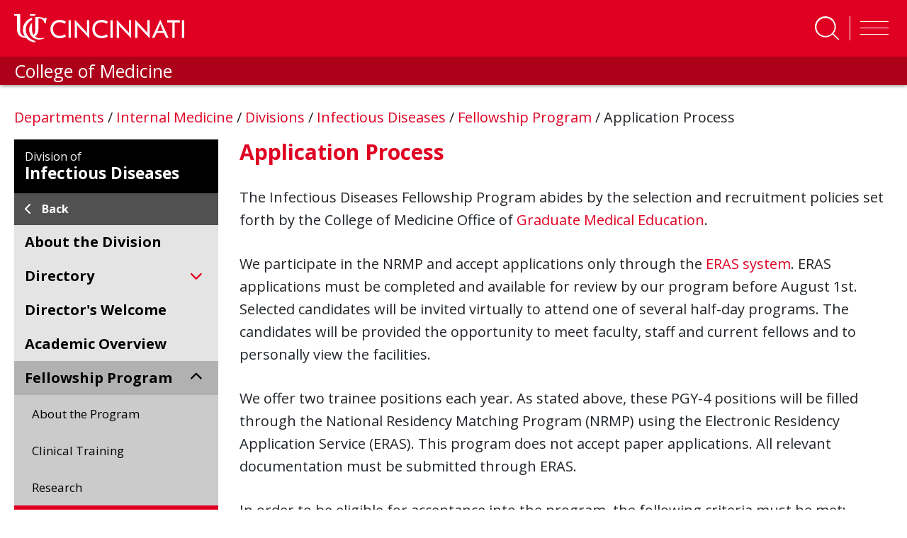

--- FILE ---
content_type: text/html; charset=utf-8
request_url: https://www.med.uc.edu/depart/intmed/divisions/infectious/fellowship-program/application-process
body_size: 22106
content:
 <!DOCTYPE html> <html lang="en" class="no-js"> <head> <meta charset="utf-8"> <title>
	Application Process | Fellowship Program | Infectious Diseases | Divisions | Internal Medicine | UC Medicine
</title> <description></description> <meta http-equiv="X-UA-Compatible" content="IE=edge"> <meta name="viewport" content="width=device-width, initial-scale=1"> <link rel="dns-prefetch" href="https://stackpath.bootstrapcdn.com/"> <link rel="dns-prefetch" href="https://lcdn.uc.edu/"> <link rel="dns-prefetch" href="https://cdnjs.cloudflare.com/"> <link rel="dns-prefetch" href="https://ssl.google-analytics.com/"> <link rel="dns-prefetch" href="https://fonts.googleapis.com/"> <link rel="dns-prefetch" href="https://use.fontawesome.com/"> <link rel="icon" type="image/x-icon" href="https://med.uc.edu/img/uc-only-web-logo-red.png" /> <link rel="icon" type="image/svg" href="https://med.uc.edu/img/uc-red-logo.svg" /> <link href="https://fonts.googleapis.com/css?family=Open+Sans:100,300,400,700,900" rel="stylesheet"> <link rel="stylesheet" href="https://cdn.jsdelivr.net/npm/bootstrap@4.6.1/dist/css/bootstrap.min.css" integrity="sha384-zCbKRCUGaJDkqS1kPbPd7TveP5iyJE0EjAuZQTgFLD2ylzuqKfdKlfG/eSrtxUkn" crossorigin="anonymous"> <link rel="stylesheet" href="https://cdnjs.cloudflare.com/ajax/libs/Swiper/4.4.6/css/swiper.min.css"> <link href="/ResourcePackages/UCMed/assets/dist/css/style.min.css?package=UCMed" rel="stylesheet" type="text/css" /><link href="/Frontend-Assembly/Telerik.Sitefinity.Frontend.Search/assets/dist/css/sf-search-box.min.css?package=UCMed" rel="stylesheet" type="text/css" /> <script src="https://kit.fontawesome.com/75250b85b9.js" crossorigin="anonymous"></script> <!--LEVEL ACCESS--> <script src='https://cdn.levelaccess.net/accessjs/YW1wX3VvZmMxMTAy/access.js'></script> <meta property="og:title" content="Application Process | Fellowship Program | Infectious Diseases | Divisions | Internal Medicine | UC Medicine" /><meta property="og:url" content="https://www.med.uc.edu/depart/intmed/divisions/infectious/fellowship-program/application-process" /><meta property="og:type" content="website" /><meta property="og:site_name" content="Default" /><script type="text/javascript">
<!-- Google Tag Manager -->
<script>(function(w,d,s,l,i){w[l]=w[l]||[];w[l].push({'gtm.start':
new Date().getTime(),event:'gtm.js'});var f=d.getElementsByTagName(s)[0],
j=d.createElement(s),dl=l!='dataLayer'?'&l='+l:'';j.async=true;j.src=
'https://www.googletagmanager.com/gtm.js?id='+i+dl;f.parentNode.insertBefore(j,f);
})(window,document,'script','dataLayer','GTM-54GJ97S3');</script>
<!-- End Google Tag Manager -->
</script><style type="text/css" media="all">.program-filter .form-group .white-bg:after {
    content: "\f078";
    font-family: "Font Awesome 6 pro" !important;
}
.eProf-tab-side-view fieldset .dd-wrap:after {
    content: "\f078";
    font-family: "Font Awesome 6 pro" !important;</style><style type="text/css" media="all">#navbarSearch {
    width: 100%!important;
    height: auto!important;
    overflow: visible!important;
    position: absolute;
    left: 0;
  bottom: -10.5rem;
    //bottom: unset;
    //top: 250%;
    //transform: translate(0, -250%);
    z-index: 10;
}
#navbar #navbarSearch .search-container div {
    background-color: rgb(0 0 0 / 62%)!important;
}
header .form-group.col-md-10.p-x-0 {
  position: absolute;
    width: 100%;
    display: block !important;
  //top: -35%;
    //transform: translate(0, -35%);
    margin: 0 auto;
    max-width: 100%;
}
#navbarSearch .search-container .search-toggle-buttons .layout-wrapper {
    align-items: stretch;
    max-width: 30em !important;
}
#navbarSearch .search-container div .form-group input.form-control {
    color: #000;
    font-size: 2rem;
    padding: 1rem 1.5rem;
    border: none;
    background-color: #f6f6f6;
    border-radius: 0 !important;
}
#navbarSearch .search-container .search-toggle-buttons .layout-wrapper label:last-child {
    border-radius: 0;
}
header#ucHeader.sticky nav.navbar .container .search-btn span.btn-txt {
    color: white;
    text-transform: uppercase;
    font-weight: 700;
    font-size: 0.8rem;
}
@media (min-width: 992px){
.navbar-expand-lg .navbar-nav {
    padding-left: 3rem;
}
}
.navbar-collapse .search-toggle-buttons .layout-wrapper{
flex-wrap: wrap;
}
.navbar-collapse .search-toggle-buttons label {
    flex-grow: 1;
    text-align: center;
}</style><style type="text/css" media="all">.uc-icon-callout {
    margin: 0;
    height: 100%;
}</style><style type="text/css" media="all">.img-caption{
    margin-bottom: 1.5em;
    margin-right: 1.5em;
    float: left;
    display: inline-block;
    width:100%;
    max-width: 35rem;
}
main .img-caption img {
    margin-bottom: 0 !important;
    width: 100%;
}</style><style type="text/css" media="all">.border-left {
    border-left: 1px solid #e00122!important;
}
.border-right {
    border-right: 1px solid #e00122!important;
}</style><style type="text/css" media="all">.md-text {
    margin: 0 0 1.5rem;
    font-size: 2.2rem;
}
.md-text small {
    font-size: 2.2rem;
}</style><style type="text/css" media="all">
.red-txt {
   color:#e00122 !important;
}</style><style type="text/css" media="all">
p {
    margin-bottom: 1.5rem!mportant;
}
.h1, .h2, .h4, .h5, .h6, h1, h2, h3, h4, h5, h6 {
    margin-bottom: 1.5rem;
}
</style><style type="text/css" media="all">
/*.research-directory-search {
	background-repeat: no-repeat;
	background-position: center center;
	-webkit-background-size: cover;
	-moz-background-size: cover;
	-o-background-size: cover;
	background-size: cover;
	height: 400px;
	position: relative;
	margin: 6rem 0 6rem 0;
}
@media (min-width: 767px) {
	.research-directory-search {
		height: 320px;
	}
}
@media (max-width: 767px) {
	.research-directory-search {
		margin: 0;
	}
}
.research-directory-search:after {
	content: "";
	background-color: black;
	width: 100%;
	height: 100%;
	top: 0;
	left: 0;
	position: absolute;
	mix-blend-mode: soft-light;
}
.research-directory-search.without-bg {
	height: unset;
}
.research-directory-search.without-bg:after {
	content: unset;
	background-color: transparent;
	width: 0%;
	height: 0%;
	top: 0;
	left: 0;
	position: absolute;
	mix-blend-mode: unset;
}
.research-directory-search .red-overlay {
	position: absolute;
	width: 100%;
	height: 100%;
	background-color: rgba(224, 1, 34, 0.7);
	z-index: 20;
	top: 0;
	left: 0;
	padding: 6rem 0 0 0;
}
@media (max-width: 767px) {
	.research-directory-search .red-overlay {
		padding: 5vh 0 0 0;
	}
}
@media (max-width: 1270px) {
	.research-directory-search .red-overlay {
		padding: 6rem 1rem;
	}
}
.research-directory-search .red-overlay h3 {
	color: #FFF;
	text-transform: uppercase;
	margin-bottom: 3rem;
}
@media (min-width: 992px) {
	.research-directory-search .red-overlay div.form-group, .research-directory-search .red-overlay button, .research-directory-search .red-overlay #eProf-search-btn {
		margin: 5rem 0;
	}
}
.research-directory-search .red-overlay .option-controls {
	width: fit-content;
	display: flex;
	flex-direction: row;
	flex-wrap: wrap;
	background-color: rgba(0, 0, 0, 0.5);
	color: #fff;
	font-weight: 400;
	margin-right: -15px;
	margin-left: -15px;
	overflow: hidden;
	border-radius: 0.5rem 0.5rem 0 0;
}
.research-directory-search .red-overlay .option-controls .option-label label {
	font-weight: 700;
	background-color: black;
	padding: 0.5rem 1.5rem;
	margin: 0;
	width: 100%;
}
@media (max-width: 394px) {
	.research-directory-search .red-overlay .option-controls .option-label {
		width: 100%;
	}
}
.research-directory-search .red-overlay .option-controls .search-options {
	display: flex;
	justify-content: space-between;
}
@media (max-width: 394px) {
	.research-directory-search .red-overlay .option-controls .search-options {
		width: 100%;
	}
}
.research-directory-search .red-overlay .option-controls .search-options .form-check {
	transition: all ease-in-out 0.15s;
	color: #fff;
	margin: 0 !important;
	overflow: hidden;
}
@media (max-width: 394px) {
	.research-directory-search .red-overlay .option-controls .search-options .form-check {
		width: 100%;
	}
}
.research-directory-search .red-overlay .option-controls .search-options .form-check input[type="radio"] {
	position: absolute;
	left: -2rem;
	margin: 0 !important;
}
.research-directory-search .red-overlay .option-controls .search-options .form-check input[type="radio"]:checked + label {
	background-color: #e00122;
}
.research-directory-search .red-overlay .option-controls .search-options .form-check label {
	background-color: rgba(125, 125, 125, 0.3);
	padding: 0.5rem 1.5rem;
	cursor: pointer;
}
@media (max-width: 394px) {
	.research-directory-search .red-overlay .option-controls .search-options .form-check label {
		width: 100%;
	}
}
.research-directory-search .red-overlay .option-controls .search-options .form-check:focus label, .research-directory-search .red-overlay .option-controls .search-options .form-check:hover label {
	background-color: rgba(81, 81, 81, 0.8);
	padding: 0.5rem 1.5rem;
}
.research-directory-search .row .form-group {
	margin-top: 0 !important;
}
.research-directory-search .row input {
	border-radius: 0 0 0 0.5rem !important;
}
@media (min-width: 395px) and (max-width: 767px) {
	.research-directory-search .row input {
		border-radius: 0 0.5rem 0.5rem 0.5rem !important;
	}
}
@media (max-width: 394px) {
	.research-directory-search .row input {
		border-radius: 0 0 0.5rem 0.5rem !important;
	}
}
.research-directory-search .row .btn.btn-primary {
	margin-top: 0 !important;
	display: block;
	border-radius: 0 0.5rem 0.5rem 0 !important;
}
@media (max-width: 767px) {
	.research-directory-search .row .btn.btn-primary {
		border-radius: 0.5rem !important;
	}
}
.research-directory-search .form-group {
	padding: 0;
}
@media (max-width: 991px) {
	.research-directory-search .form-group {
		display: flex;
	}
}
.research-directory-search #selectName {
	width: 100%;
	background-color: #fff;
	text-align: left;
}
.research-directory-search #selectName:empty {
	display: none !important;
}
@media (max-width: 767px) {
	.research-directory-search #selectName {
		position: absolute;
		top: 0;
		left: 0;
		transform: translate(0, -100%);
	}
}
.research-directory-search .form-control, .research-directory-search button, .research-directory-search a.btn {
	height: 60px;
	font-size: 2rem;
	opacity: 1;
	display: inline-block;
}
.research-directory-search button, .research-directory-search a.btn, .research-directory-search #eProf-search-btn {
	background-color: #000;
	border-color: #000;
	color: #FFF;
	padding: 1.5rem 1rem;
	margin: 2.5em 0;
	text-align: center;
}
.research-directory-search button:hover, .research-directory-search button:active, .research-directory-search button:focus, .research-directory-search a.btn:hover, .research-directory-search a.btn:active, .research-directory-search a.btn:focus, .research-directory-search #eProf-search-btn:hover, .research-directory-search #eProf-search-btn:active, .research-directory-search #eProf-search-btn:focus {
	background-color: #e00122;
	border-color: #940116;
	color: #FFF;
}
.research-directory-search button i, .research-directory-search button em, .research-directory-search a.btn i, .research-directory-search a.btn em, .research-directory-search #eProf-search-btn i, .research-directory-search #eProf-search-btn em {
	padding: 0 .5rem 0 0;
	font-size: 2.5rem;
}
@media (max-width: 767px) {
	.research-directory-search button, .research-directory-search a.btn, .research-directory-search #eProf-search-btn {
		margin: 0;
	}
}
.research-directory-search div.form-group, .research-directory-search button, .research-directory-search a.btn {
	margin: 1.2rem 0;
}
.research-directory-search h3 {
	font-size: 3.5rem;
	font-weight: 600;
}
@media (min-width: 992px) {
	.research-directory-search h3 {
		font-size: 3rem;
	}
}
.research-directory-search--no-bg h3 {
	color: #000;
}
.research-directory-search--no-bg button.btn, .research-directory-search--no-bg a.btn, .research-directory-search--no-bg #eProf-search-btn {
	background-color: #e00122;
	border-color: #e00122;
}
.research-directory-search--no-bg button.btn:hover, .research-directory-search--no-bg button.btn:focus, .research-directory-search--no-bg button.btn:active, .research-directory-search--no-bg a.btn:hover, .research-directory-search--no-bg a.btn:focus, .research-directory-search--no-bg a.btn:active, .research-directory-search--no-bg #eProf-search-btn:hover, .research-directory-search--no-bg #eProf-search-btn:focus, .research-directory-search--no-bg #eProf-search-btn:active {
	background-color: #000;
	border-color: #000;
	color: #FFF;
}
.research-directory-search .user-data {
	padding: 0.5rem 1.5rem;
}
.research-directory-search .user-data:hover, .research-directory-search .user-data:focus {
	background-color: #515151;
	color: #fff;
}
.px-0 {
	padding-left: 0 !important;
	padding-right: 0 !important;
}
.uc-responsive-image-container .uc-img-original {
	display: none;
}
@media (min-width: 767px) {
	.uc-responsive-image-container .uc-img-original {
		display: block;
	}
}
@media (min-width: 767px) {
	.uc-responsive-image-container .uc-img-responsive {
		display: none;
	}
}*/

/**NEW SEARCH MAIN SEARCH
#navbarSearch {
    bottom: -10.45rem;
}


#navbarSearch .search-container .search-toggle-buttons .layout-wrapper {
    align-items: stretch;
    max-width:24em;
}
#navbarSearch .search-container .search-toggle-buttons .layout-wrapper label {
    display: flex;
    align-items: center;
    flex-grow: 1;
}
@media(max-width:360px){
  #navbarSearch {
    bottom: -26rem;
}
  #navbarSearch .search-container div .form-group input.form-control {
    border-radius: 0 !important;
}
  layout-wrapper{
background-color:#000;
}
#navbarSearch .search-container .search-toggle-buttons .layout-wrapper {

    flex-direction: column;
}
#navbarSearch .search-container .search-toggle-buttons .layout-wrapper>p {
    border-radius: 0;
}
#navbarSearch .search-container .search-toggle-buttons .layout-wrapper label:last-child {
    border-radius: 0;
}
}**/</style><style type="text/css" media="all">article.person .info strong + strong {
    border-top: solid 0.1rem #000;
    padding-top: 0.2rem;
}</style><style type="text/css" media="all">a.appoint-filter {
    height: fit-content;
    max-width: fit-content;
    min-width: 4em;
    margin-right: 1vw;
    flex-basis: auto;
}
a.appoint-filter:last-child{
	margin-right: 0;
}</style><style type="text/css" media="all">.full-profile .bsInfo p {
    margin: 0 !important;
}</style><style type="text/css" media="all">h4 a{
    font-size: 2.4rem;
    font-weight: 600;
    color: #515151 !important;
}
main h5 {
    font-size: 2.3rem;
}
span.sf-document-extension {
    text-transform: uppercase !important;
}
.light-gray-bg.call-out a:link {
    color: #cd0220;
}
main#content .col-md-9 h5{
 color:#e00122;
}
address a:link em.fab {
    font-size: 2rem;
    line-height: 0;
    color: black;
    margin: 0 1.5rem 0 0;
}
.big-btn {
    line-height: 1.2;
}
.sf-Checkboxes label{
font-weight: 400;
}
.sf-Checkboxes label input{
  display:inline-block;
  width: unset;
}
.staff .info h1, .student .info h1 {
    color: #000;
}
.filter-item + .title {
    margin: 2em 0 0;
}
.v2 ul.sidebar-menu li a {
    font-weight: 700;
    padding: 0;
}
.v2 ul.sidebar-menu li a:first-letter {
    text-transform: capitalize !important;
}
.pagination {
    position: relative;
    z-index: 1;
}
.uc-event--grid .content {
    height: fit-content !important;
}
#member-filter{
min-height: 47px;
}

.light-gray-bg.pad-2.col-md-12 label {
    display: inline-block;
    margin-bottom: .5rem;
    font-weight: 700;
}
.directory .light-gray-bg{
	margin-bottom:2em;
}
button[data-sf-role="captcha-audio-btn"] {
    background-color: #e00622;
    color: white;
    border: none;
    padding: 0.25em 0.5em;
}
button[data-sf-role="captcha-audio-btn"]:hover, button[data-sf-role="captcha-audio-btn"]:focus{
      background-color: #000;
}

a.full-story-link {
    color: #ffffff;
    text-decoration: none;
    padding: 0.5rem 1rem;
    background-color: #515151;
}
div[class^=parent-lvl] a {
    background-color: #515151;
}
div[class^=parent-lvl] a:hover, div[class^=parent-lvl] a:focus{
    background-color: 
	#313131
}
h6 {
    color: #515151;
    font-size: 2.4rem;
}
.margin-top-0{
margin-top:0!important;
}
a.image-link {
    margin: 0 0 .8rem;
    padding: 2px;
	display:inline-block;
}

a.image-link:focus, a.image-link:hover {
    padding: 0;
    color: #e00122;
	border-radius: 1.5rem;
    text-decoration: none;
    border: solid 2px red;
}
a.image-link img{
	margin-bottom:0 !important;
	border-radius: 1.3rem;
}</style><style type="text/css" media="all">a.btn.btn-responsive{
  display:block;
  line-height:2;
  text-align: center!important;
}
a.white-outline-rounded-corner{
  border:solid 3px #fff !important;
  border-radius:50px !important;
  color:#e00122 !important;
  padding:.5em;
  font-size:1em;
  font-weight: 700;
}
a.white-outline-rounded-corner:hover{
  border:solid 3px #000 !important;
  border-radius:50px !important;
  text-decoration: underline;
  color:#fff !important;
  padding:.5em;
  font-size:1em;
  font-weight: 700;
}
a.red-outline-rounded-corner{
    border:solid 3px #e00122 !important;
  border-radius:50px !important;
  color:#000 !important;
  padding:.5em;
  font-size:1em;
  font-weight: 700;
}
a.red-outline-rounded-corner:hover{
  border:solid 3px #000 !important;
  border-radius:50px !important;
  text-decoration: underline;
  color:#000 !important;
  padding:.5em;
  font-size:1em;
  font-weight: 700;
}
a.gray-outline-rounded-corner{
  border:solid 3px #515151 !important;
  border-radius:50px !important;
  color:#515151 !important;
  padding:.5em;
  font-size:1em;
  font-weight: 700;
}
a.gray-outline-rounded-corner:hover{
  border:solid 3px #000 !important;
  border-radius:50px !important;
  text-decoration: underline;
  color:#000 !important;
  padding:.5em;
  font-size:1em;
  font-weight: 700;
}
a.black-outline-rounded-corner{
    border:solid 3px #000 !important;
  border-radius:50px !important;
  color:#000 !important;
  padding:.5em;
  font-size:1em;
  font-weight: 700;
}
a.black-outline-rounded-corner:hover{
  border:solid 3px #e00122 !important;
  border-radius:50px !important;
  text-decoration: underline;
  color:#e00122 !important;
  padding:.5em;
  font-size:1em;
  font-weight: 700;
}

a.white-outline-square-corner{
  border:solid 3px #fff !important;
  color:#000 !important;
  padding:.5em;
  font-size:1em;
  font-weight: 700;
}
a.white-outline-square-corner:hover{
  border:solid 3px #000 !important;
  text-decoration: underline;
  color:#e00122 !important;
  padding:.5em;
  font-size:1em;
  font-weight: 700;
}
a.red-outline-square-corner{
    border:solid 3px #e00122 !important;
  color:#000 !important;
  padding:.5em;
  font-size:1em;
  font-weight: 700;
}
a.red-outline-square-corner:hover{
  border:solid 3px #000 !important;
  text-decoration: underline;
  color:#000 !important;
  padding:.5em;
  font-size:1em;
  font-weight: 700;
}

  a.gray-outline-square-corner{
    border:solid 3px #515151 !important;
    color:#515151 !important;
    padding:.5em;
    font-size:1em;
    font-weight: 700;
  }
  a.gray-outline-square-corner:hover{
    border:solid 3px #000 !important;
    text-decoration: underline;
    color:#000 !important;
    padding:.5em;
    font-size:1em;
    font-weight: 700;
  }
  a.black-outline-square-corner{
      border:solid 3px #000 !important;
    color:#000 !important;
    padding:.5em;
    font-size:1em;
    font-weight: 700;
  }
  a.black-outline-square-corner:hover{
    border:solid 3px #e00122 !important;
    text-decoration: underline;
    color:#e00122 !important;
    padding:.5em;
    font-size:1em;
    font-weight: 700;
  }
  
  a.white-solid-rounded-corner{
  border:solid 3px #fff !important;
  background-color: #fff !important;
  border-radius:50px !important;
  color:#e00122 !important;
  padding:.5em;
  font-size:1em;
  font-weight: 700;
}
a.white-solid-rounded-corner:hover{
  border:solid 3px #000 !important;
  background-color: #000 !important;
  border-radius:50px !important;
  text-decoration: underline;
  color:#fff !important;
  padding:.5em;
  font-size:1em;
  font-weight: 700;
}
a.red-solid-rounded-corner{
    border:solid 3px #e00122 !important;
    background-color: #e00122 !important;
    border-radius:50px !important;
  color:#fff !important;
  padding:.5em;
  font-size:1em;
  font-weight: 700;
}
a.red-solid-rounded-corner:hover{
  border:solid 3px #000 !important;
  background-color: #000 !important;
  border-radius:50px !important;
  text-decoration: underline;
  color:#fff !important;
  padding:.5em;
  font-size:1em;
  font-weight: 700;
}

  a.gray-solid-rounded-corner{
    border:solid 3px #515151 !important;
    background-color: #515151 !important;
    border-radius:50px !important;
    color:#fff !important;
    padding:.5em;
    font-size:1em;
    font-weight: 700;
  }
  a.gray-solid-rounded-corner:hover{
    border:solid 3px #000 !important;
    background-color: #000 !important;
    border-radius:50px !important;
    text-decoration: underline;
    color:#fff !important;
    padding:.5em;
    font-size:1em;
    font-weight: 700;
  }
  a.black-solid-rounded-corner{
      border:solid 3px #000 !important;
      background-color: #000 !important;
      border-radius:50px !important;
    color:#fff !important;
    padding:.5em;
    font-size:1em;
    font-weight: 700;
  }
  a.black-solid-rounded-corner:hover{
    border:solid 3px #e00122 !important;
    background-color: #e00122 !important;
    border-radius:50px !important;
    text-decoration: underline;
    color:#fff !important;
    padding:.5em;
    font-size:1em;
    font-weight: 700;
  }
  a.white-solid-square-corner{
  border:solid 3px #fff !important;
  background-color: #fff !important;
  color:#e00122 !important;
  padding:.5em;
  font-size:1em;
  font-weight: 700;
}
a.white-solid-square-corner:hover{
  border:solid 3px #000 !important;
  background-color: #000 !important;
  text-decoration: underline;
  color:#fff !important;
  padding:.5em;
  font-size:1em;
  font-weight: 700;
}
a.red-solid-square-corner{
    border:solid 3px #e00122 !important;
    background-color: #e00122 !important;
  color:#fff !important;
  padding:.5em;
  font-size:1em;
  font-weight: 700;
}
a.red-solid-square-corner:hover{
  border:solid 3px #000 !important;
  background-color: #000 !important;
  text-decoration: underline;
  color:#fff !important;
  padding:.5em;
  font-size:1em;
  font-weight: 700;
}

  a.gray-solid-square-corner{
    border:solid 3px #515151 !important;
    background-color: #515151 !important;
    color:#fff !important;
    padding:.5em;
    font-size:1em;
    font-weight: 700;
  }
  a.gray-solid-square-corner:hover{
    border:solid 3px #000 !important;
    background-color: #000 !important;
    text-decoration: underline;
    color:#fff !important;
    padding:.5em;
    font-size:1em;
    font-weight: 700;
  }
  a.black-solid-square-corner{
      border:solid 3px #000 !important;
      background-color: #000 !important;
    color:#fff !important;
    padding:.5em;
    font-size:1em;
    font-weight: 700;
  }
  a.black-solid-square-corner:hover{
    border:solid 3px #e00122 !important;
    background-color: #e00122 !important;
    text-decoration: underline;
    color:#fff !important;
    padding:.5em;
    font-size:1em;
    font-weight: 700;
  }
  
  
  
</style><style type="text/css" media="all">main .static-random-hero.microsite-hero .static-hero:before {
    content: "";
    position: absolute;
    top: 0;
    left: 0;
    width: 100%;
    height: 100%;
    height: -webkit-fill-available;
    background-size: cover;
    background-repeat: no-repeat;
    background: -o-linear-gradient(45deg,rgb(0,0,0) 0%,rgba(0,0,0,0) 75%);
    background: linear-gradient(45deg,rgb(0,0,0) 0%,rgba(0,0,0,0.3) 75%);
    z-index: 1;
}

main .static-random-hero.microsite-hero .static-hero:after {
    content: "";
    position: absolute;
    top: 0;
    left: 0;
    width: 60%;
    height: 100%;
    height: -webkit-fill-available;
    background-image: url(../img/honeycombBG-screen.png);
    background-size: cover;
    background-repeat: no-repeat;
    mix-blend-mode: screen;
    z-index: 2;
}</style><style type="text/css" media="all">.alert {
   display: none !important;
}</style><style type="text/css" media="all">.sub-nav-toggler-container {
  width: 100%;
  border-radius: 0;
}
@media (min-width: 991px) {
  .sub-nav-toggler-container {
    display: none;
  }
}
@media (max-width: 992px) {
  .sub-nav-toggler-container {
    display: block;
    margin-bottom: 1.5rem;
  }
}
.sub-nav-toggler-container .sub-nav-toggler {
  width: 100%;
  text-align: left;
  font-size: 1.8rem;
  font-weight: 700;
  color: #fff;
  background-color: #e00122;
  padding: 1rem;
}
.sub-nav-toggler-container .sub-nav-toggler:hover, .sub-nav-toggler-container .sub-nav-toggler:focus {
  background-color: #515151;
}
.sub-nav-toggler-container .sub-nav-toggler .navbar-toggler-icon {
  margin: 0 1rem 0 0;
  padding: 0em 0 0;
  width: 3rem;
  height: auto;
}
.sub-nav-toggler-container .sub-nav-toggler .navbar-toggler-icon #Bars .st0 {
  fill: #fff;
  height: 3px;
}

@media (min-width: 991px) {
  .sub-navigation {
    display: block !important;
  }
}
@media (max-width: 992px) {
  .sub-navigation {
    display: none;
  }
  .sub-navigation.show {
    display: block !important;
  }
}

ul.sidebar-menu {
  list-style: none;
  list-style-position: outside;
  background-color: #e4e4e4;
  padding: 1rem 1rem 1rem 0;
  margin: 0 0 3rem;
}
ul.sidebar-menu li {
  margin-bottom: 1rem;
}
ul.sidebar-menu li > a:hover, ul.sidebar-menu li > a:active, ul.sidebar-menu li > a:focus {
  border-color: #e00122;
  text-decoration: none;
  background-color: #dbdbdb;
  width: 100%;
}
ul.sidebar-menu li.active a {
  border-color: #e00122;
  text-decoration: none;
}
ul.sidebar-menu li.active a li span {
  display: inline-block;
  width: 102%;
}
ul.sidebar-menu li.active ul {
  display: block;
}
ul.sidebar-menu li.active ul span, ul.sidebar-menu li.active ul div {
  display: inline-block !important;
  width: 100% !important;
}
ul.sidebar-menu li.active ul li a {
  border-color: #e4e4e4;
}
ul.sidebar-menu li.active ul li ul {
  display: none;
}
ul.sidebar-menu li ul {
  display: none;
  margin-bottom: 0.2rem;
  /*            padding-right: 1rem !important;*/
}
ul.sidebar-menu li ul a {
  padding: 0 0 0 30px;
  font-size: 1.7rem;
  color: rgb(25.5, 25.5, 25.5);
}
ul.sidebar-menu li ul a:hover, ul.sidebar-menu li ul a.active, ul.sidebar-menu li ul a:focus {
  border-color: #000;
  text-decoration: none;
  background-color: #dbdbdb;
  width: 100%;
}
ul.sidebar-menu li ul ul li span, ul.sidebar-menu li ul ul li div {
  display: inline-block !important;
  width: 100% !important;
}
ul.sidebar-menu li ul ul li a {
  padding: 0 0 0 50px;
  font-size: 1.4rem;
  color: #333333;
}
ul.sidebar-menu li ul ul li a:hover, ul.sidebar-menu li ul ul li a:active, ul.sidebar-menu li ul ul li a:focus {
  border-color: #000;
  text-decoration: none;
  background-color: #dbdbdb;
  width: 100%;
}
ul.sidebar-menu li.has-children span, ul.sidebar-menu li.has-children div {
  display: grid !important;
  grid-template-columns: auto 24px !important;
}
ul.sidebar-menu li.has-children span > a, ul.sidebar-menu li.has-children div > a {
  padding-right: 5px;
}
ul.sidebar-menu li.has-children span i, ul.sidebar-menu li.has-children div i {
  cursor: pointer;
  color: #fff;
  background-color: #e00122;
  font-size: 1.8rem;
  margin: auto;
  padding: 4px;
}
ul.sidebar-menu li.has-children span i:hover, ul.sidebar-menu li.has-children span i:focus, ul.sidebar-menu li.has-children div i:hover, ul.sidebar-menu li.has-children div i:focus {
  color: #000;
}
ul.sidebar-menu a {
  border-left: 6px solid #e4e4e4;
  padding: 0 0 0 17px;
  color: #000;
  display: block;
  line-height: 2.8rem;
}
ul.sidebar-menu ul {
  list-style: none;
  margin: 0;
  padding: 0;
}

.v2 ul.sidebar-menu {
  padding: 0;
}
.v2 ul.sidebar-menu a {
  border-left: none;
}
.v2 ul.sidebar-menu a:hover, .v2 ul.sidebar-menu a:focus {
  background-color: transparent;
}
.v2 ul.sidebar-menu li {
  margin: 0;
  padding: 1rem 0;
}
.v2 ul.sidebar-menu li span, .v2 ul.sidebar-menu li div {
  padding: 0 0.5rem 0 1.5rem !important;
  display: block !important;
}
.v2 ul.sidebar-menu li a {
  font-weight: 700;
  padding: 0;
}
.v2 ul.sidebar-menu li.has-children > span, .v2 ul.sidebar-menu li.has-children div {
  display: grid !important;
  padding-right: 2rem !important;
}
.v2 ul.sidebar-menu li.has-children > span i, .v2 ul.sidebar-menu li.has-children div i {
  cursor: pointer;
  color: #e00122;
  background-color: transparent;
  font-size: 1.8rem;
  margin: auto;
  padding: 4px;
}
.v2 ul.sidebar-menu li.has-children ul {
  background-color: rgb(202.5, 202.5, 202.5);
}
.v2 ul.sidebar-menu li.has-children ul li a {
  color: #000;
  font-weight: 400;
}
.v2 ul.sidebar-menu li.has-children ul li a:hover, .v2 ul.sidebar-menu li.has-children ul li a:focus {
  text-decoration: underline;
}
.v2 ul.sidebar-menu li.has-children.active i {
  color: #000 !important;
  margin: 0rem;
}
.v2 ul.sidebar-menu li.active {
  background-color: #e00122;
  padding: 1rem 0 0;
}
.v2 ul.sidebar-menu li.active:hover, .v2 ul.sidebar-menu li.active:focus, .v2 ul.sidebar-menu li.active:focus-within {
  background-color: #e00122;
}
.v2 ul.sidebar-menu li.active:hover > span a, .v2 ul.sidebar-menu li.active:focus > span a, .v2 ul.sidebar-menu li.active:focus-within > span a {
  text-decoration: underline;
}
.v2 ul.sidebar-menu li.active > span a, .v2 ul.sidebar-menu li.active div a {
  background-color: transparent;
  color: #fff !important;
  text-decoration: none;
  padding: 0 0 1rem;
}
.v2 ul.sidebar-menu li.active > span a span i, .v2 ul.sidebar-menu li.active div a span i {
  color: #fff !important;
}
.v2 ul.sidebar-menu li.active ul li span, .v2 ul.sidebar-menu li.active ul li div {
  padding: 0 0 0 2.5rem !important;
}
.v2 ul.sidebar-menu li.active ul li.active {
  background-color: #e00122;
}
.v2 ul.sidebar-menu li:hover, .v2 ul.sidebar-menu li:focus {
  background-color: rgb(215.25, 215.25, 215.25);
}
.v2 ul.sidebar-menu > .has-children.active {
  background-color: #b1b1b1;
}
.v2 ul.sidebar-menu > .has-children.active > span a, .v2 ul.sidebar-menu > .has-children.active div a {
  color: #000 !important;
}
.v2 ul.sidebar-menu > .has-children.active > span i, .v2 ul.sidebar-menu > .has-children.active div i {
  color: #000 !important;
}
.v2 ul.sidebar-menu > .has-children.active:hover, .v2 ul.sidebar-menu > .has-children.active:focus-within {
  background-color: #b1b1b1;
}

.v2 ul.sidebar-menu li.active ul.sidebar-menu {
  color: #d7d7d7;
}
.v2 ul.sidebar-menu li.active ul.sidebar-menu li > span, .v2 ul.sidebar-menu li.active ul.sidebar-menu li div {
  display: flex !important;
  flex-direction: row !important;
  flex-wrap: nowrap !important;
  align-items: center !important;
}
.v2 ul.sidebar-menu li.active ul.sidebar-menu li > span a, .v2 ul.sidebar-menu li.active ul.sidebar-menu li div a {
  color: #000;
  font-size: 1em;
  flex-grow: 1;
  flex-shrink: 1;
  flex-basis: 90%;
}
.v2 ul.sidebar-menu li.active ul.sidebar-menu li > span i, .v2 ul.sidebar-menu li.active ul.sidebar-menu li div i {
  color: #000 !important;
}
.v2 ul.sidebar-menu li.active ul.sidebar-menu li > span.has-children > span, .v2 ul.sidebar-menu li.active ul.sidebar-menu li > span.has-children div, .v2 ul.sidebar-menu li.active ul.sidebar-menu li div.has-children > span, .v2 ul.sidebar-menu li.active ul.sidebar-menu li div.has-children div {
  display: flex !important;
  flex-direction: row !important;
  flex-wrap: nowrap !important;
  align-items: center !important;
}
.v2 ul.sidebar-menu li.active ul.sidebar-menu li > span.has-children > span a, .v2 ul.sidebar-menu li.active ul.sidebar-menu li > span.has-children div a, .v2 ul.sidebar-menu li.active ul.sidebar-menu li div.has-children > span a, .v2 ul.sidebar-menu li.active ul.sidebar-menu li div.has-children div a {
  flex-grow: 1;
  flex-shrink: 1;
  flex-basis: 90%;
  max-width: 90%;
  display: inline-block;
}
.v2 ul.sidebar-menu li.active ul.sidebar-menu li.active {
  background-color: #e00122;
}
.v2 ul.sidebar-menu li.active ul.sidebar-menu li.active > span a, .v2 ul.sidebar-menu li.active ul.sidebar-menu li.active div a {
  color: #fff !important;
  text-decoration: none;
  padding: 0 0 1rem;
}
.v2 ul.sidebar-menu li.active ul.sidebar-menu li.active > span i, .v2 ul.sidebar-menu li.active ul.sidebar-menu li.active div i {
  color: #fff !important;
}
.v2 ul.sidebar-menu li.active ul.sidebar-menu li.active:hover {
  background-color: #000;
}
.v2 ul.sidebar-menu li.active ul.sidebar-menu li.active > ul {
  display: block;
  /*margin-right: -.5em;*/
  background-color: #f2f2f2 !important;
}
.v2 ul.sidebar-menu li.active ul.sidebar-menu li.active > ul li a {
  color: #000 !important;
  font-weight: 400;
  font-size: 1em;
}</style><style type="text/css" media="all">select#taxonomy-filter.form-control:not([size]):not([multiple]) {
    height: 4rem;
}</style><style type="text/css" media="all">.uc-red-bg p,.uc-red-bg h3,.uc-red-bg h4,.uc-red-bg h5,.uc-red-bg h6,.uc-red-bg a{
color:#fff;
}</style><style type="text/css" media="all">span.icon-wrapper img {
    max-height: -webkit-fill-available;
    width: auto;
}
.expandable-list .sf-Long-text[style="display: block;"] a{
    color: #e00122;
    text-decoration: none;
    background:transparent !important;
}</style><style type="text/css" media="all">ul.facility-list .facility a, ul.facility-list li a {
    background-color: #d7d7d7;
}</style><style type="text/css" media="all">.callout-img img {
    display: none !important;
}</style><style type="text/css" media="all">@media (min-width:1150px){
header#ucHeader .nav-item {
    flex-shrink: 0;
    flex-grow: 1;
}
 }</style><style type="text/css" media="all">.research-interests{
    font-size: 2rem;
    color: #fff;
    padding: 0.8rem;
    margin: 1.5rem 0 1.5rem;
    background-color: #000;
    width: 100%;
    display: block;
}</style><style type="text/css" media="all">@media(min-width:681px){
.interests-holder .clinical-interests .interest-items p, .interests-holder .research-interests .interest-items p {
    flex-basis: 30% !important;
}
}
@media(max-width:680px){
.interests-holder .clinical-interests .interest-items p, .interests-holder .research-interests .interest-items p {
    flex-basis: 47%;
}
}
@media(max-width:580px){
.interests-holder .clinical-interests .interest-items p, .interests-holder .research-interests .interest-items p {
    flex-basis: 95%;
    margin-left: 5%;
}
}
p.focus-interests {
    display: list-item;
    margin-left: 3%;
}</style><style type="text/css" media="all">body.sfPageEditor.zeContentMode .sticky-top {
	position: static;
}</style><style type="text/css" media="all">article.person .info h1 {
    color: #000000 !important;
}
article.person .info h2 {
    color: #e00122 !important;
}
article.person .info strong {
    font-size: 1.4rem;
    display: block;
    color: #595959;
}</style><style type="text/css" media="all">.depart .sticky#ucHeader nav.navbar .container .red-container a.navbar-brand svg {
  scale:1;
}

h4 a {
    color: #e00122 !important;
    text-decoration: underline;
}</style><style type="text/css" media="all">.com-announcement{
  color: #fff !important;
  background-color: #e00122;
  border-radius: .85em;
  filter: drop-shadow(.2em .4em .6em rgba(0 0 0 /.3));
  padding: 2rem;
  margin-bottom:3rem !important;
}
.com-announcement p:last-child {
    margin: 0;
}</style><style type="text/css" media="all">input[type="email"] {
    display: block;
    width: 100%;
    height: calc(1.5em + .75rem + 2px);
    padding: .375rem .75rem;
    font-size: 1rem;
    font-weight: 400;
    line-height: 1.5;
    color: #495057;
    background-color: #fff;
    background-clip: padding-box;
    border: 1px solid #ced4da;
    border-radius: .25rem;
    transition: border-color .15s ease-in-out,box-shadow .15s ease-in-out;
    font-size: 1em;
    border-radius: 0.15em!important;
}
.form-group label, .sf-fieldWrp label{
    font-size: 1em;
    font-weight: 700;
    line-height: 1.2;
    margin-bottom: 0.5rem;
}
.sf-fieldWrp p{
  color: #e00122;
}</style><style type="text/css" media="all">#navbar #navbarSearch .search-container.container {
    max-width: 30.65em;
	width:100%;
}
#navbar #navbarSearch .search-container .search-toggle-buttons .layout-wrapper>p {
    border-radius: 0 !important;
    background-color: #000;
}
#navbar #navbarSearch .search-container .search-toggle-buttons .layout-wrapper label:last-child {
    border-radius: 0 !important;
}
#navbar #navbarSearch .search-container .form-textbox {
    height: auto;
    border-radius: 0rem!important;
}</style><meta name="Generator" content="Sitefinity 15.2.8430.0 DX" /><link rel="canonical" href="https://www.med.uc.edu/depart/intmed/divisions/infectious/fellowship-program/application-process" /></head> <body class="depart"> <script src="/ScriptResource.axd?d=6DQe8ARl7A9TiuWej5ttCmi6pLGrq2BAmk7EGSeJiFRCs0vztH82EdRCyHUPAlOFv0j_cpbpKQG_Ldccz68PTPgeJuX9exzm1QM5L4su7MCooWUDG-PdM-IpUL8nIa8R1LeTwt-6zy00J_nGaJGEvGotouhkMy-xqaV9xemyZGEbDfJMf1QQm2Aj-QwvYWIq0&amp;t=5b26a2a8" type="text/javascript"></script><script src="/ScriptResource.axd?d=74FHISOx3fOPKwLxL0RMYtP2hz-22dfeBdqUhpZ4UUz-wKsrYetb3CEbMuR5alM1vYxK6-FA3OwQTWarh1da4plkbw2tLcrEkmyVwlEVKMXZcUobX5ZpBYZb06nmW_U-xc5-t586YVPXFrMqXalz-kn0pwy1M2DJdesAMF5jLWfavTI6FNYiK3c_8dYRjc2W0&amp;t=5b26a2a8" type="text/javascript"></script><script src="/ScriptResource.axd?d=BipRCKUteAIr0PTUVR7xoyL459x2K5VkyThh9VmCyKbPuzJhsys_RwLX4FCLz3GBZYAdJ0kj9USFZHupGo72n0xsobn78h7Heea5m6pxEXy6OM1l9I1E9yEH-NfqUS-vHK18CAb7jsYnELWmNB1eLZ_dBnP8_5ycJgcHDtc389yYahcVtdLTQTenWNhnfmuY0&amp;t=5b26a2a8" type="text/javascript"></script> <a class="skip-to-content sr-only sr-only-focusable" href="#content">Skip to main content</a> <div class="alert alert-light" role="alert"> <div class="container"> <div class="row"> <div class="col-10"> 

<script async src="https://www.googletagmanager.com/gtag/js?id=G-ZJW53V0JBE"></script>
<script>
 window.dataLayer = window.dataLayer || [];
  function gtag(){dataLayer.push(arguments);}
  gtag('js', new Date());

  gtag('config', 'G-ZJW53V0JBE');
</script>



<script type="text/javascript">
<!-- Google Tag Manager (noscript) -->
<noscript><iframe src="https://www.googletagmanager.com/ns.html?id=GTM-54GJ97S3"
height="0" width="0" style="display:none;visibility:hidden"></iframe></noscript>
<!-- End Google Tag Manager (noscript) -->
</script>


 </div> <div class="col-2"> <button type="button" class="close" data-dismiss="alert" aria-label="Close"> <span aria-hidden="true">&times;</span> </button> </div> </div> </div> </div> <header id="ucHeader" class="uc-red-bg sticky-top"> <nav id="navbar" aria-label="main navigation" class="navbar navbar-expand-lg navbar-light"> <div class="container"> <div class="header-left"> <span class="red-container"> <a href="//uc.edu" class="navbar-brand"> <svg id="Layer_1" data-name="Layer 1" xmlns="http://www.w3.org/2000/svg" viewBox="0 0 928.35 154.74" class="logo img-fluid" width="350" height="58.328" aria-label="University of Cincinnati"> <defs> <style>
                                        .cls-1 {
                                            fill: #fff;
                                        }
                                    </style> </defs> <g id="UC_Cincinnati" data-name="UC Cincinnati"> <g id="CINCINNATI"> <path id="I" class="cls-1" d="M198,81.45c0-29.84,20.9-50.18,51.42-50.18,12.93,0,23.92,3.43,33.82,10.72l-7.56,10.72A45.27,45.27,0,0,0,249,43.92c-22.14,0-37.53,15.26-37.53,37.53S226.85,119,249,119a45.21,45.21,0,0,0,26.67-8.8l7.56,10.73c-9.9,7.28-20.89,10.72-33.82,10.72C218.88,131.63,198,111.28,198,81.45Z"></path> <path id="T" class="cls-1" d="M309.21,129.57H296.84V33.33h12.37Z"></path> <path id="A" class="cls-1" d="M390.9,94.24A37.59,37.59,0,0,1,398.46,105l.55-.14c-.83-3.71-1.38-9.35-1.38-17.32V33.33H410v97.61h-1.1L350.2,68.66a44.09,44.09,0,0,1-7.56-10.72l-.41.14c.82,3.71,1.23,9.35,1.23,17.18v54.31H331.09V32h1.24Z"></path> <path id="N" class="cls-1" d="M426.67,81.45c0-29.84,20.9-50.18,51.42-50.18C491,31.27,502,34.7,511.92,42l-7.57,10.72a45.25,45.25,0,0,0-26.67-8.79c-22.13,0-37.53,15.26-37.53,37.53S455.55,119,477.68,119a45.19,45.19,0,0,0,26.67-8.8l7.57,10.73c-9.9,7.28-20.9,10.72-33.83,10.72C447.57,131.63,426.67,111.28,426.67,81.45Z"></path> <path id="N-2" data-name="N" class="cls-1" d="M537.91,129.57H525.53V33.33h12.38Z"></path> <path id="I-2" data-name="I" class="cls-1" d="M619.59,94.24A37.59,37.59,0,0,1,627.15,105l.55-.14c-.83-3.71-1.38-9.35-1.38-17.32V33.33H638.7v97.61h-1.1L578.89,68.66a44.09,44.09,0,0,1-7.56-10.72l-.41.14c.82,3.71,1.23,9.35,1.23,17.18v54.31H559.78V32H561Z"></path> <path id="C" class="cls-1" d="M720.67,94.24A37.39,37.39,0,0,1,728.23,105l.55-.14c-.82-3.71-1.37-9.35-1.37-17.32V33.33h12.37v97.61h-1.1L680,68.66a44.15,44.15,0,0,1-7.57-10.72l-.41.14c.83,3.71,1.24,9.35,1.24,17.18v54.31H660.87V32h1.23Z"></path> <path id="N-3" data-name="N" class="cls-1" d="M796.9,31.27h1.38l45,98.3H829.35l-12-26.95h-39.6l-12,26.95H751.94Zm-8,60.77h17.32a73.65,73.65,0,0,1,7.7.27l.14-.14a32.27,32.27,0,0,1-4.27-7.83L801.3,64.26c-1.92-5-3.16-8.8-3.44-11.27h-.55c-.27,2.47-1.51,6.32-3.43,11.27l-8.53,20.08a32.35,32.35,0,0,1-4.26,7.83l.14.14A73.35,73.35,0,0,1,788.93,92Z"></path> <path id="I-3" data-name="I" class="cls-1" d="M904,45.15H879.41a8.87,8.87,0,0,1-3.58-.41l-.13.27a9.75,9.75,0,0,1,.41,3.3v81.26H863.74V48.31a9.5,9.5,0,0,1,.41-3.3l-.28-.27a8.07,8.07,0,0,1-3.43.41H835.69V33.33H904Z"></path> <path id="C-2" data-name="C" class="cls-1" d="M928.35,129.57H916V33.33h12.38Z"></path> </g> <g id="UC_logo" data-name="UC logo"> <path id="U" class="cls-1" d="M63.55,83.81c0-23.54,13.76-42.57,34.09-53.24V19C68.42,28.57,47.47,53.27,47.47,83.81c0,15.11,3.94,26.91,10.8,37.48-18.07-3.17-25.85-15.77-25.85-37.48V0H0V8.63H15.49V83.81c0,30.13,19.64,45.77,49.53,46.27a76.26,76.26,0,0,0,46,24.19c1.45.22,2.83.37,4,.47v-8.57c-1.48-.26-2.51-.5-2.51-.5C84.31,138.5,63.55,114.54,63.55,83.81Z"></path> <path id="C-3" data-name="C" class="cls-1" d="M131.9,83.82V23.16c20,0,32,11.89,32.63,25.52L172,50.15l5.21-30.35-8.86-1.72-1.08,6.48c-16-8-29.37-9.49-42.69-9.49a80.76,80.76,0,0,0-9.64.57L115,83.82c0,13.26-1.92,21.08-8.71,29.43-7.46-8.24-8.64-17.6-8.64-29.43,0-6.31,0-36.31,0-36.31C87.73,57.09,81.53,69,81.53,83.82c0,31,23.93,55.18,53.13,55.18,10,0,21.59-2.45,30-8.18l-2.13-3.18c-11.38,5.81-34.49,7.16-48.61-6C125.87,112.77,131.9,101.5,131.9,83.82Z"></path> <rect id="Ingot" class="cls-1" x="85.39" y="0.04" width="29.56" height="8.63"></rect> </g> </g> </svg> </a> </span> </div> <div class="header-right"> <button class="navbar-toggler search-btn" type="button" data-toggle="collapse" data-target="#navbarSearch" aria-controls="navbarSearch" aria-expanded="false" aria-label="Toggle Search"> <svg xmlns="http://www.w3.org/2000/svg" class="svg svg-search" viewBox="0 0 100 100" aria-hidden="true"> <g data-name="Layer 2"> <path d="M87.33,83.1l-17.94-18a32.92,32.92,0,1,0-2.81,3L84.44,86Zm-43-10.18A28.26,28.26,0,1,1,72.63,44.66,28.3,28.3,0,0,1,44.36,72.92Z"></path> </g> </svg> </button> <button class="navbar-toggler main-nav align-items-end" type="button" data-toggle="collapse" data-target="#navbarSupportedContent" aria-controls="navbarSupportedContent" aria-expanded="false" aria-label="Toggle navigation"> <span class="navbar-toggler-icon"> <svg id="Bars1" xmlns="http://www.w3.org/2000/svg" viewBox="0 0 40 34" aria-hidden="true" data-icon="bars"> <style type="text/css">
                                    .st0 {
                                        fill: #FFFFFF;
                                    }
                                </style> <g id="t-bar"> <rect y="7" class="st0" width="40" height="1"></rect> </g> <g id="m-bar"> <rect y="16" class="st0" width="40" height="1"></rect> </g> <g id="b-bar"> <rect y="25" class="st0" width="40" height="1"></rect> </g> </svg> </span> </button> </div> </div> <div class="uc-dark-red-bg"> <div class="container"> <h1> 

<a href="/" class="brand">College of Medicine
                        </a> </h1> </div> </div> <div class="white-bg"> <div class="container"> <div class="collapse navbar-collapse" id="navbarSupportedContent"> 

<ul class="navbar-nav mr-auto">
        <li class="nav-item dropdown">
            <a href="#" data-toggle="dropdown" class="nav-link dropdown-toggle">About</a>
            <ul class="dropdown-menu">
                            <li class="">
                <a class="dropdown-item" href="/about/medicine" >About the College</a>
            </li>
            <li class="">
                <a class="dropdown-item" href="/about/history" >College History</a>
            </li>
            <li class="">
                <a class="dropdown-item" href="/about/comdean" >College of Medicine Dean</a>
            </li>
            <li class="">
                <a class="dropdown-item" href="/about/leadership" >Leadership</a>
            </li>
            <li class="">
                <a class="dropdown-item" href="/about/depart-chairs" >Department Chairs</a>
            </li>
            <li class="">
                <a class="dropdown-item" href="/about/admin-offices" >Administrative Offices</a>
            </li>
            <li class="">
                <a class="dropdown-item" href="/about/body-donation" >Body Donation Program </a>
            </li>
            <li class="">
                <a class="dropdown-item" href="/about/daniel-drake-medal" >Daniel Drake Medal</a>
            </li>
            <li class="">
                <a class="dropdown-item" href="/about/news" >Latest News</a>
            </li>

            </ul>
        </li>
        <li class="nav-item dropdown">
            <a href="#" data-toggle="dropdown" class="nav-link dropdown-toggle">Education</a>
            <ul class="dropdown-menu">
                            <li class="">
                <a class="dropdown-item" href="/education/overview" >Overview</a>
            </li>
            <li class="">
                <a class="dropdown-item" href="/education/programs" >College of Medicine Programs</a>
            </li>
            <li class="">
                <a class="dropdown-item" href="/education/medical-student-education" >Medical Student Education</a>
            </li>
            <li class="">
                <a class="dropdown-item" href="/education/gme" >Graduate Medical Education</a>
            </li>
            <li class="">
                <a class="dropdown-item" href="/education/graduate-education" >Doctoral &amp; Masters Education</a>
            </li>
            <li class="">
                <a class="dropdown-item" href="/education/undergraduate-education" >Undergraduate Education</a>
            </li>
            <li class="">
                <a class="dropdown-item" href="/education/continuing-medical-education-ccpd" >Continuing Medical Education/CCPD</a>
            </li>
            <li class="">
                <a class="dropdown-item" href="/education/education-resources" >Education Resources</a>
            </li>

            </ul>
        </li>
        <li class="nav-item dropdown">
            <a href="#" data-toggle="dropdown" class="nav-link dropdown-toggle">Research</a>
            <ul class="dropdown-menu">
                            <li class="">
                <a class="dropdown-item" href="/research/overview" >Overview</a>
            </li>
            <li class="">
                <a class="dropdown-item" href="/research/leadership" >Leadership</a>
            </li>
            <li class="">
                <a class="dropdown-item" href="/research/office-of-clinical-research" >Office of Clinical Research</a>
            </li>
            <li class="">
                <a class="dropdown-item" href="/research/core" >Core Facilities</a>
            </li>
            <li class="">
                <a class="dropdown-item" href="/research/internal-awards" >Internal Funding</a>
            </li>
            <li class="">
                <a class="dropdown-item" href="/research/recognition" >Recognition</a>
            </li>
            <li class="">
                <a class="dropdown-item" href="/research/funding" >Grant Writing</a>
            </li>
            <li class="">
                <a class="dropdown-item" href="/research/policies" >Policies</a>
            </li>
            <li class="">
                <a class="dropdown-item" href="/research/research-art-contest" >Research Art Contest</a>
            </li>

            </ul>
        </li>
        <li class="nav-item dropdown">
            <a href="#" data-toggle="dropdown" class="nav-link dropdown-toggle">Departments</a>
            <ul class="dropdown-menu">
                            <li class="">
                <a class="dropdown-item" href="/depart/anesthesiology" >Anesthesiology</a>
            </li>
            <li class="">
                <a class="dropdown-item" href="/depart/bhd" >Biostatistics, Health Informatics &amp; Data Sciences</a>
            </li>
            <li class="">
                <a class="dropdown-item" href="/depart/cancer-biology" >Cancer Biology </a>
            </li>
            <li class="">
                <a class="dropdown-item" href="/depart/dermatology" >Dermatology</a>
            </li>
            <li class="">
                <a class="dropdown-item" href="/depart/emergency-medicine" >Emergency Medicine</a>
            </li>
            <li class="">
                <a class="dropdown-item" href="/depart/eh" >Environmental &amp; Public Health Sciences</a>
            </li>
            <li class="">
                <a class="dropdown-item" href="/depart/familymed" >Family and Community Medicine</a>
            </li>
            <li class="active">
                <a class="dropdown-item" href="/depart/intmed" >Internal Medicine</a>
            </li>
            <li class="">
                <a class="dropdown-item" href="/depart/dme" >Medical Education</a>
            </li>
            <li class="">
                <a class="dropdown-item" href="/depart/molgen" >Molecular &amp; Cellular Biosciences</a>
            </li>
            <li class="">
                <a class="dropdown-item" href="/depart/neuro" >Neurology and Rehabilitation Medicine </a>
            </li>
            <li class="">
                <a class="dropdown-item" href="/depart/neurosurgery" >Neurosurgery</a>
            </li>
            <li class="">
                <a class="dropdown-item" href="/depart/ob" >Obstetrics and Gynecology</a>
            </li>
            <li class="">
                <a class="dropdown-item" href="/depart/ophtha" >Ophthalmology</a>
            </li>
            <li class="">
                <a class="dropdown-item" href="/depart/orthopaedic" >Orthopaedic Surgery</a>
            </li>
            <li class="">
                <a class="dropdown-item" href="/depart/otolaryngology" >Otolaryngology</a>
            </li>
            <li class="">
                <a class="dropdown-item" href="/depart/pathology" >Pathology</a>
            </li>
            <li class="">
                <a class="dropdown-item" href="/depart/pediatrics" >Pediatrics</a>
            </li>
            <li class="">
                <a class="dropdown-item" href="/depart/ppn" >Pharmacology, Physiology, and Neurobiology</a>
            </li>
            <li class="">
                <a class="dropdown-item" href="/depart/psychiatry" >Psychiatry and Behavioral Neuroscience</a>
            </li>
            <li class="">
                <a class="dropdown-item" href="/depart/radiation-oncology" >Radiation Oncology</a>
            </li>
            <li class="">
                <a class="dropdown-item" href="/depart/radiology" >Radiology</a>
            </li>
            <li class="">
                <a class="dropdown-item" href="/depart/surgery" >Surgery</a>
            </li>
            <li class="">
                <a class="dropdown-item" href="/depart/urology" >Urology</a>
            </li>

            </ul>
        </li>
        <li class="nav-item dropdown">
            <a href="#" data-toggle="dropdown" class="nav-link dropdown-toggle">Institutes &amp; Centers</a>
            <ul class="dropdown-menu">
                            <li class="">
                <a class="dropdown-item" href="/institutes/finder" >All Institutes and Centers</a>
            </li>
            <li class="">
                <a class="dropdown-item" href="/institutes/area-health-education-center" >Area Health Education Center</a>
            </li>
            <li class="">
                <a class="dropdown-item" href="/institutes/CAR" >Center for Addiction Research</a>
            </li>
            <li class="">
                <a class="dropdown-item" href="/institutes/chi" >Center for Health Informatics</a>
            </li>
            <li class="">
                <a class="dropdown-item" href="/institutes/hoxworth-blood-center" >Hoxworth Blood Center</a>
            </li>
            <li class="">
                <a class="dropdown-item" href="/institutes/mmpc" >Mouse Metabolic Phenotyping Center</a>
            </li>
            <li class="">
                <a class="dropdown-item" href="/institutes/integrative" >Center for Integrative Health</a>
            </li>
            <li class="">
                <a class="dropdown-item" href="/institutes/center-for-intellectual-and-developmental-disabilities" >Center for Developmental Disabilities</a>
            </li>
            <li class="">
                <a class="dropdown-item" href="/institutes/ucccr" >UC Center for Cardiovascular Research </a>
            </li>
            <li class="">
                <a class="dropdown-item" href="/institutes/uc-neuroscience-institute" >UC Gardner Neuroscience Institute</a>
            </li>
            <li class="">
                <a class="dropdown-item" href="/institutes/cancer" >University of Cincinnati Cancer Center</a>
            </li>

            </ul>
        </li>
        <li class="nav-item dropdown">
            <a href="#" data-toggle="dropdown" class="nav-link dropdown-toggle">Admissions</a>
            <ul class="dropdown-menu">
                            <li class="">
                <a class="dropdown-item" href="/connections-dual-admissions" >Connections Dual Admissions</a>
            </li>
            <li class="">
                <a class="dropdown-item" href="/admissions/phd-admissions" >Doctoral Degree Admissions</a>
            </li>
            <li class="">
                <a class="dropdown-item" href="/admissions/fellowship-admissions" >Fellowship Admissions</a>
            </li>
            <li class="">
                <a class="dropdown-item" href="/admissions/hazardous-substances-certificate" >Hazardous Substances Certificate</a>
            </li>
            <li class="">
                <a class="dropdown-item" href="/admissions/medical-student-admissions" >MD Admissions</a>
            </li>
            <li class="">
                <a class="dropdown-item" href="/admissions/md-mba-dual-degree" >MD/MBA Dual Degree</a>
            </li>
            <li class="">
                <a class="dropdown-item" href="/admissions/md-phd-program" >MD/PhD Program</a>
            </li>
            <li class="">
                <a class="dropdown-item" href="/admissions/md-mph-program" >MD/MPH Program</a>
            </li>
            <li class="">
                <a class="dropdown-item" href="/admissions/master-admissions" >Master Degree Admissions</a>
            </li>
            <li class="">
                <a class="dropdown-item" href="/admissions/residency-admissions" >Residency Admissions</a>
            </li>
            <li class="">
                <a class="dropdown-item" href="/admissions/undergrad-medical-sciences" >Undergrad Medical Sciences</a>
            </li>
            <li class="">
                <a class="dropdown-item" href="/admissions/undergrad-public-health" >Undergrad Public Health</a>
            </li>

            </ul>
        </li>
        <li class="nav-item "><a href="/clinical" class="nav-link" >Clinical Care</a></li>
</ul>






 </div> </div> </div> <div class="collapse navbar-collapse" id="navbarSearch"> <div class="search-container container"> 






<div>
<div class="search-toggle-buttons">
    <div class="layout-wrapper">
        <p>Search By:</p>
        <input type="radio" id="searchChoice1" name="search-type" value="siteSearch" checked>
        <label for="searchChoice1" tabindex="0">Site Search</label>
        <input type="radio" id="searchChoice2" name="search-type" value="lastName">
        <label for="searchChoice2" tabindex="0">Last Name</label>
        <input type="radio" id="searchChoice3" name="search-type" value="keyword">
        <label for="searchChoice3" tabindex="0">Keyword</label>
        <input type="radio" id="searchChoice4" name="search-type" value="specialty">
        <label for="searchChoice4" tabindex="0">Specialty</label>
    </div>
</div>
<div class="form-group">
    <input type="text" class="form-control form-textbox front-txt-searchbox" title="Search input" placeholder="Search" id="8bdef9cb-a2db-43be-b62e-1d194c513f0f" value="" />
    <button type="button" class="btn" id="visual-search-button">Search</button>
    <button type="button" class="btn hidden hidden-sitesearch-button" id="ceb77d3c-ff1f-4db9-ba32-b141ff898665">Search</button>
    <input type="hidden" id="hiddenResultsPage" value="/landing-pages/profile/" />
    <input type="hidden" data-sf-role="resultsUrl" value="/search-results" />
    <input type="hidden" data-sf-role="indexCatalogue" value="05-15-2025" />
    <input type="hidden" data-sf-role="wordsMode" value="AllWords" />
    <!--input type="hidden" data-sf-role="disableSuggestions" value='false' />
    <input type="hidden" data-sf-role="minSuggestionLength" value="3" />
    <input type="hidden" data-sf-role="suggestionFields" value="Title,Content" />-->
    <input type="hidden" data-sf-role="language" value="en" />
    <input type="hidden" data-sf-role="suggestionsRoute" value="/restapi/search/suggestions" />
    <input type="hidden" data-sf-role="searchTextBoxId" value='#8bdef9cb-a2db-43be-b62e-1d194c513f0f' />
    <input type="hidden" data-sf-role="searchButtonId" value='#ceb77d3c-ff1f-4db9-ba32-b141ff898665' />
</div>
<div class="dropdown-container">
    <select id="selectNameFront" size="5" class="col-12 select-name-dropdownfront" style="display:none;"></select>
</div>
    


 </div> </div> </nav> </header> <main id="content" tabindex="-1"> <div class="uc-hero mb-5"> 
 </div> 
<div id="Main_T855CDCE3001_Col00" class="container sf_colsIn" data-sf-element="Container" data-placeholder-label="Container"><div class="b-crumbs">

            <a href="/depart">Departments </a>
            <span> / </span>
            <a href="/depart/intmed">Internal Medicine </a>
            <span> / </span>
            <a href="/depart/intmed/divisions">Divisions </a>
            <span> / </span>
            <a href="/depart/intmed/divisions/infectious">Infectious Diseases </a>
            <span> / </span>
            <a href="/depart/intmed/divisions/infectious/fellowship-program">Fellowship Program </a>
            <span> / </span>
Application Process</div><div class="" data-sf-element="Row">
  <div class="row">
    <aside id="Main_T855CDCE3002_Col00" class="sf_colsIn col-lg-3" data-sf-element="Sidebar" data-placeholder-label="Sidebar">
    <div class="dept-title black-bg" >
        <h2><small>Division of</small>Infectious Diseases</h2>
    </div>

    <div class="parent-lvl-4 back-txt" >
        
    </div>

<div class="sub-nav-toggler-container">
    <button class="navbar-toggler sub-nav-toggler align-items-end" type="button" data-toggle="collapse" data-target="#slpNavigation" aria-controls="slpNavigation" aria-expanded="false" aria-label="Toggle SLP Navigation">
        <span class="navbar-toggler-icon" aria-hidden="true">
            <svg id="Bars" xmlns="http://www.w3.org/2000/svg" viewBox="0 0 40 34" aria-hidden="true" data-icon="bars" role="img" focusable="false">
                <title>Menu bars icon</title>
                <style type="text/css">
                    .st0 {
                        fill: #FFFFFF;
                    }
                </style>
                <g id="t-bar2"> <rect y="7" class="st0" width="40" height="1"></rect> </g>
                <g id="m-bar2"> <rect y="16" class="st0" width="40" height="1"></rect> </g>
                <g id="b-bar2"> <rect y="25" class="st0" width="40" height="1"></rect> </g>
            </svg>
        </span>
        <span class="menu-title" aria-hidden="true">Menu</span>
    </button>
</div>
<nav class="navbar-collapse collapse sub-navigation v2" role="navigation" aria-label="SLP Navigation" id="slpNavigation" >
    <ul role="menu" class="sidebar-menu">
    <li role="none" class="">
        <span role="none"><a href="/depart/intmed/divisions/infectious/about-the-division" role="menuitem" target="_self"  aria-current="false" id="navbarDropdownMenuLink-7890D8A7-D449-4EA8-8DFB-225FA34F2723"  >About the Division</a> </span>



    </li>
    <li role="none" class=" has-children">
        <span role="none"><a href="/depart/intmed/divisions/infectious/infectious-disease-directory" role="menuitem" target="_self"  aria-current="false" id="navbarDropdownMenuLink-1F7AA92A-F15D-4576-A0B3-28B8529CDB53" aria-haspopup=true aria-expanded=false>Directory</a> <i aria-hidden='true'  role='img' aria-label='Expanded submenu for Directory' aria-controls='submenu-1F7AA92A-F15D-4576-A0B3-28B8529CDB53' class='fas fa-chevron-down'></i></span>



            <ul role="menu" id="submenu-1F7AA92A-F15D-4576-A0B3-28B8529CDB53" aria-labelledby="navbarDropdownMenuLink-1F7AA92A-F15D-4576-A0B3-28B8529CDB53">
    <li role="none" class="">
        <span role="none"><a href="/depart/intmed/divisions/infectious/infectious-disease-directory/entire-directory" role="menuitem" target="_self"  aria-current="false" id="navbarDropdownMenuLink-985E4C5A-FF24-49A3-A078-F1D71DEDBB3C"  >Entire Directory</a> </span>



    </li>
            </ul>
    </li>
    <li role="none" class="">
        <span role="none"><a href="/depart/intmed/divisions/infectious/director&#39;s-welcome" role="menuitem" target="_self"  aria-current="false" id="navbarDropdownMenuLink-9F6151EC-A60E-449B-9FCD-A1FB7B798D1D"  >Director&#39;s Welcome</a> </span>



    </li>
    <li role="none" class="">
        <span role="none"><a href="/depart/intmed/divisions/infectious/academic-overview" role="menuitem" target="_self"  aria-current="false" id="navbarDropdownMenuLink-356AD3EE-009B-40A3-BDE2-3528A21B5D20"  >Academic Overview</a> </span>



    </li>
    <li role="none" class="active has-children">
        <span role="none"><a href="/depart/intmed/divisions/infectious/fellowship-program" role="menuitem" target="_self"  aria-current="false" id="navbarDropdownMenuLink-7D8CAC09-96C2-49F3-A7CE-E1378A181DE5" aria-haspopup=true aria-expanded=true>Fellowship Program</a> <i aria-hidden='true'  role='img' aria-label='Expanded submenu for Fellowship Program' aria-controls='submenu-7D8CAC09-96C2-49F3-A7CE-E1378A181DE5' class='fas fa-chevron-up'></i></span>



            <ul role="menu" id="submenu-7D8CAC09-96C2-49F3-A7CE-E1378A181DE5" aria-labelledby="navbarDropdownMenuLink-7D8CAC09-96C2-49F3-A7CE-E1378A181DE5">
    <li role="none" class="">
        <span role="none"><a href="/depart/intmed/divisions/infectious/fellowship-program/about-the-program" role="menuitem" target="_self"  aria-current="false" id="navbarDropdownMenuLink-20AFA03D-58E2-4002-9276-2C3CD861D727"  >About the Program</a> </span>



    </li>
    <li role="none" class="">
        <span role="none"><a href="/depart/intmed/divisions/infectious/fellowship-program/clinical-training" role="menuitem" target="_self"  aria-current="false" id="navbarDropdownMenuLink-B851C289-2880-4525-8477-3AD7525B1167"  >Clinical Training</a> </span>



    </li>
    <li role="none" class="">
        <span role="none"><a href="/depart/intmed/divisions/infectious/fellowship-program/research" role="menuitem" target="_self"  aria-current="false" id="navbarDropdownMenuLink-4F1EF149-4BF7-4B2D-AFC0-F4D035E9385D"  >Research</a> </span>



    </li>
    <li role="none" class="active">
        <span role="none"><a href="/depart/intmed/divisions/infectious/fellowship-program/application-process" role="menuitem" target="_self"  aria-current="page" id="navbarDropdownMenuLink-F50B93E3-EFA5-45E8-BFE7-580C83A29B57"  >Application Process</a> </span>



    </li>
    <li role="none" class="">
        <span role="none"><a href="/depart/intmed/divisions/infectious/fellowship-program/graduate-career-paths" role="menuitem" target="_self"  aria-current="false" id="navbarDropdownMenuLink-ABD449C3-BEEA-4535-9E2C-DC4E735C4E83"  >Graduate Career Paths</a> </span>



    </li>
    <li role="none" class="">
        <span role="none"><a href="/depart/intmed/divisions/infectious/fellowship-program/fellow-directory" role="menuitem" target="_self"  aria-current="false" id="navbarDropdownMenuLink-0B6C3185-4508-46BF-8013-72037C868D89"  >Current Fellows</a> </span>



    </li>
    <li role="none" class="">
        <span role="none"><a href="/depart/intmed/divisions/infectious/fellowship-program/ethical-equitable-and-transparent-recruitment" role="menuitem" target="_self"  aria-current="false" id="navbarDropdownMenuLink-66D73E04-5978-4785-BCD2-15136B7FBE69"  >Ethical, Equitable, and Transparent Recruitment</a> </span>



    </li>
            </ul>
    </li>
    <li role="none" class=" has-children">
        <span role="none"><a href="/depart/intmed/divisions/infectious/idc" role="menuitem" target="_self"  aria-current="false" id="navbarDropdownMenuLink-4571FD2E-D6E0-4BD7-8A8F-6A0222A4E8A1" aria-haspopup=true aria-expanded=false>Infectious Diseases Center </a> <i aria-hidden='true'  role='img' aria-label='Expanded submenu for Infectious Diseases Center ' aria-controls='submenu-4571FD2E-D6E0-4BD7-8A8F-6A0222A4E8A1' class='fas fa-chevron-down'></i></span>



            <ul role="menu" id="submenu-4571FD2E-D6E0-4BD7-8A8F-6A0222A4E8A1" aria-labelledby="navbarDropdownMenuLink-4571FD2E-D6E0-4BD7-8A8F-6A0222A4E8A1">
    <li role="none" class="">
        <span role="none"><a href="/depart/intmed/divisions/infectious/idc/home" role="menuitem" target="_self"  aria-current="false" id="navbarDropdownMenuLink-60AC387D-172B-41D0-A4E7-152C95117F1B"  >Home</a> </span>



    </li>
    <li role="none" class="">
        <span role="none"><a href="/depart/intmed/divisions/infectious/idc/mission-about" role="menuitem" target="_self"  aria-current="false" id="navbarDropdownMenuLink-352F0885-C6F2-4478-9D60-89347CABD5E7"  >Mission &amp; About </a> </span>



    </li>
    <li role="none" class="">
        <span role="none"><a href="/depart/intmed/divisions/infectious/idc/infectious-disease-clinic" role="menuitem" target="_self"  aria-current="false" id="navbarDropdownMenuLink-4742FEE7-1752-4091-88E8-600ADA6A009C"  >Infectious Diseases Clinic</a> </span>



    </li>
    <li role="none" class="">
        <span role="none"><a href="/depart/intmed/divisions/infectious/idc/matec" role="menuitem" target="_self"  aria-current="false" id="navbarDropdownMenuLink-B54F0FED-7BA5-46A8-8BA6-B4514F5D3106"  >Midwest AIDS Training and Education Center</a> </span>



    </li>
    <li role="none" class="">
        <span role="none"><a href="/depart/intmed/divisions/infectious/idc/mission-statement" role="menuitem" target="_self"  aria-current="false" id="navbarDropdownMenuLink-13296DCF-1A25-436E-9078-51AF15E20C45"  > Mission Statement</a> </span>



    </li>
            </ul>
    </li>
    <li role="none" class="">
        <span role="none"><a href="/depart/intmed/divisions/infectious/area-of-focus-and-expertise" role="menuitem" target="_self"  aria-current="false" id="navbarDropdownMenuLink-A4F56FF1-21BE-4F5D-AAA1-1FF22E38C929"  >Area of Focus and Expertise</a> </span>



    </li>
    <li role="none" class=" has-children">
        <span role="none"><a href="/depart/intmed/divisions/infectious/research-activity" role="menuitem" target="_self"  aria-current="false" id="navbarDropdownMenuLink-5A2A995E-A105-49A5-A412-EC614D18A873" aria-haspopup=true aria-expanded=false>Research Activity</a> <i aria-hidden='true'  role='img' aria-label='Expanded submenu for Research Activity' aria-controls='submenu-5A2A995E-A105-49A5-A412-EC614D18A873' class='fas fa-chevron-down'></i></span>



            <ul role="menu" id="submenu-5A2A995E-A105-49A5-A412-EC614D18A873" aria-labelledby="navbarDropdownMenuLink-5A2A995E-A105-49A5-A412-EC614D18A873">
    <li role="none" class="">
        <span role="none"><a href="/depart/intmed/divisions/infectious/research-activity/overview" role="menuitem" target="_self"  aria-current="false" id="navbarDropdownMenuLink-ED89A983-2A58-41ED-9CF5-080587A188E0"  >Overview</a> </span>



    </li>
    <li role="none" class="">
        <span role="none"><a href="/depart/intmed/divisions/infectious/research-activity/cushion-lab" role="menuitem" target="_self"  aria-current="false" id="navbarDropdownMenuLink-07B06D22-1C2F-4876-B1A9-CD28C05E0647"  >Cushion Lab</a> </span>



    </li>
            </ul>
    </li>
    </ul>
</nav>






<div id="Main_T855CDCE3015_Col00" class="sf_colsIn hidden-lg" data-sf-element="Container" data-placeholder-label="ONLY Visible on Desktop &amp;amp;amp;amp;amp; Tablet Devices">
<a href="https://mailuc.sharepoint.com/sites/College-COM" class="pill-btn-outline w-100 mr-bottom-30">Intranet Login</a>
<address class="contact-box"><h3>Contact Us</h3><p><strong>University of Cincinnati<br>Department of Internal Medicine</strong>
<br>Division of Infectious Diseases
<br>231 Albert Sabin Way, ML 0560
<br>Cincinnati, OH 45267-0560</p><p>Phone: <a href="tel:513-558-4704">513-558-4704</a>
<br>Fax: <a>513-558-2089</a> 
<br>Clinic PH:<a href="tel: 513-584-6977"> 513-584-6977</a>
<br>Email: <a href="mailto:InfectiousDiseases@ucmail.uc.edu" title="Email the Division of Infectious Diseases">InfectiousDiseases@ucmail.uc.edu</a></p></address>
</div>

    </aside>
    <div id="Main_T855CDCE3002_Col01" class="sf_colsIn col-lg-9" data-sf-element="Content" data-placeholder-label="Content"><div class="sf_cols" data-sf-element="Row">
    <div class="sf_colsOut sf_1col_1_100">
        <div id="Main_T855CDCE3016_Col00" class="sf_colsIn sf_1col_1in_100" data-sf-element="Column 1">
<h3>Application Process</h3><p>The Infectious Diseases Fellowship Program abides by the selection and recruitment policies set forth by the College of Medicine Office of <a href="/education/gme">Graduate Medical Education</a>.</p><p>We participate in the NRMP and accept applications only through the <a href="https://www.aamc.org/students/medstudents/eras/" target="_blank" shape="rect" title="ERAS Website" data-sf-ec-immutable="">ERAS system</a>. ERAS applications must be completed and available for review
    by our program before August 1st. Selected candidates will be invited virtually to attend one of several half-day programs. The candidates will be provided the opportunity to meet faculty, staff and current fellows and to personally view the facilities.</p><p>We offer two trainee positions each year. As stated above, these PGY-4 positions will be filled through the National Residency Matching Program (NRMP) using the Electronic Residency Application Service (ERAS). This program does not accept paper applications.
    All relevant documentation must be submitted through ERAS.</p><p>In order to be eligible for acceptance into the program, the following criteria must be met:
</p><ul><li>MD or DO degree, or equivalent</li><li>US citizenship, permanent resident, or J1 Visa status (H1B Visa status may be considered in certain cases)</li><li>Completed three years of U.S. postgraduate training in an ACGME accredited Internal Medicine Residency Program by the time of entry into the fellowship program</li><li>Successful passage of USMLE Step 1, Step 2, and Step 3 or COMLEX exams</li></ul><p>Applicants should complete their ERAS application by August 1st.&nbsp; ERAS documents may include:</p><ul><li>Complete CV</li><li>Personal statement</li><li>Copy of USMLE Step 1, Step 2 and Step 3 certificates</li><li>Three letters of recommendation (one from your Internal Medicine residency program director)</li><li>Recent photograph</li><li>Copy of medical diploma</li><li>Copy of medical school transcript</li></ul><h3><strong>Dedication to Diversity and Transparency</strong></h3><p>In recruitment of of fellows and faculty, the Division of Infectious Diseases does not discriminate with regards to age, sex, gender, sexual orientation, gender identity, race, ethnicity, religion, ancestry, financial status, disability or geography.  It is within the context of a diversity of ideas and backgrounds that we live into our potential and serve our patients to the best possible outcomes.&nbsp; This is consistent with and supports the Diversity Policy of our parent institution and our Department.</p>
            
        </div>
    </div>
</div>
    <div class="sf_colsOut sf_1col_1_100">
        <div id="Main_T855CDCE3017_Col00" class="sf_colsIn visible-lg" data-sf-element="Column 1" data-placeholder-label="ONLY Visible on Mobile Devices">
<a href="https://mailuc.sharepoint.com/sites/College-COM" class="pill-btn-outline w-100 mr-bottom-30">Intranet Login</a>
<address class="contact-box"><h3>Contact Us</h3><p><strong>University of Cincinnati<br>Department of Internal Medicine</strong>
<br>Division of Infectious Diseases
<br>231 Albert Sabin Way, ML 0560
<br>Cincinnati, OH 45267-0560</p><p>Phone: <a href="tel:513-558-4704">513-558-4704</a>
<br>Fax: <a>513-558-2089</a> 
<br>Clinic PH:<a href="tel: 513-584-6977"> 513-584-6977</a>
<br>Email: <a href="mailto:InfectiousDiseases@ucmail.uc.edu" title="Email the Division of Infectious Diseases">InfectiousDiseases@ucmail.uc.edu</a></p></address>
            
        </div>
    </div>

    </div>
  </div>
</div>

</div> </main> <footer> <div class="container"> <div class="row"> <div class="col-md-3"> 


 </div> <div class="col-md-6"> 

    <div class="copy-right" >
        <p><strong>University of Cincinnati College of Medicine</strong></p><p>CARE/Crawley Building, Suite E-870 3230 Eden Avenue Cincinnati, OH 45267 </p><p class="copyright"><a data-sf-ec-immutable="" href="https://commercialization.uc.edu/copyright-infringement">Copyright Information <span class="newYear">©2022</span> University of Cincinnati</a> | <a data-sf-ec-immutable="" href="https://www.uc.edu/alert.html">Notice of Emergency &amp; Safety Information</a><br><a data-sf-ec-immutable="" href="https://www.uc.edu/about/non-discrimination.html">Notice of Non-Discrimination</a> | <a data-sf-ec-immutable="" href="https://www.uc.edu/about/publicsafety/clery/annual-security-report.html">Clery and HEOA Notice</a> | <a data-sf-ec-immutable="" href="https://www.uc.edu/about/accessibility-network/getting-started/eaccessibility-form.html">eAccessibility Concern</a> | <a data-sf-ec-immutable="" href="https://www.uc.edu/about/privacy.html">Privacy Statement</a>
</p>
    </div>
 </div> <div class="col-md-3"> 







<!-- Global site tag (gtag.js) - Google Analytics -->
<script async src="https://www.googletagmanager.com/gtag/js?id=UA-3947112-28"></script>
<script>
  window.dataLayer = window.dataLayer || [];
  function gtag(){dataLayer.push(arguments);}
  gtag('js', new Date());

  gtag('config', 'UA-3947112-28');
</script>
 </div> </div> </div> </footer> <script src="/Frontend-Assembly/Telerik.Sitefinity.Frontend.Search/Mvc/Scripts/SearchBox/Search-box.js?package=UCMed&amp;v=LTQ5MjQ2MDQ4OA%3d%3d" type="text/javascript"></script> <script src="https://cdnjs.cloudflare.com/ajax/libs/jquery/3.3.1/jquery.min.js"></script> <script type="text/javascript" src="https://cdnjs.cloudflare.com/ajax/libs/modernizr/2.8.3/modernizr.min.js"></script> <script src="https://cdn.jsdelivr.net/npm/bootstrap@4.6.1/dist/js/bootstrap.bundle.min.js" integrity="sha384-fQybjgWLrvvRgtW6bFlB7jaZrFsaBXjsOMm/tB9LTS58ONXgqbR9W8oWht/amnpF" crossorigin="anonymous"></script> <script src="https://cdnjs.cloudflare.com/ajax/libs/lodash.js/4.17.21/lodash.min.js" integrity="sha512-WFN04846sdKMIP5LKNphMaWzU7YpMyCU245etK3g/2ARYbPK9Ub18eG+ljU96qKRCWh+quCY7yefSmlkQw1ANQ==" crossorigin="anonymous" defer></script> <script type="text/javascript" src="/ResourcePackages/UCMed/assets/src/js/swiper.min.js?package=UCMed" defer></script> <script type="text/javascript" src="/Mvc/Scripts/SearchBox/searchbox.js?package=UCMed" defer></script> <script type="text/javascript" src="/ResourcePackages/UCMed/assets/dist/js/main.min.js?package=UCMed" defer></script> <script type="text/javascript">
$(function(){
    var filterBtn = $('a.appoint-filter');
    filterBtn.each(function(){  
        console.log("Checking href");  
        if ($(this).attr('href') === undefined){
            $(this).attr('href','javascript:void(0)');
            console.log("Set href");
        }else{
            //Do nothing
            console.log("Do nothing");
        }
    });
});
</script><script type="text/javascript">
function runIfUrlContainsDefoorwr() {
  if (window.location.href.includes("defoorwr")) {
    // Select all <li> elements that are direct children of.conInfor
    const conInfos = document.querySelectorAll('.conInfor > li');
    
    // Hide the first and second <li> by adding the 'hidden' class
      conInfos[1].classList.add('hidden');
      conInfos[2].classList.add('hidden');
  }
}

// Call the function (e.g., on page load)
runIfUrlContainsDefoorwr();
</script><script type="text/javascript">
$(function() {
var noInlineStyles = $('main .sf_colsIn h4, main .sf_colsIn p, main .sf_colsIn.col-md-9 .sf-Long-text span, main .sf_colsIn.col-md-9 .sf-Long-text p, main .sf_colsIn.col-md-9 .sf-Long-text  h1, main .sf_colsIn.col-md-9 .sf-Long-text h2, main .sf_colsIn.col-md-9 .sf-Long-text h3, main .sf_colsIn.col-md-9 .sf-Long-text h4, main .sf_colsIn.col-md-9 .sf-Long-text h5, main .sf_colsIn.col-md-9 .sf-Long-text h6, main .sf_colsIn.col-md-9 .sf-Long-text ol, main .sf_colsIn.col-md-9 .sf-Long-text ul, main .sf_colsIn.col-md-9 .sf-Long-text li, main .sf_colsIn.col-md-9 .sf-Long-text strong, main .sf_colsIn.col-md-9 .sf-Long-text div,  main .sf_colsIn.col-md-9 .sf-Long-text blockquote');

noInlineStyles.removeAttr("style").removeAttr("align");
});
</script><script type="text/javascript">
const headings = document.querySelectorAll("h1 > strong, h2 > strong, h3 > strong, h4 > strong, h5 > strong, h6 > strong");

// Loop through the heading elements
headings.forEach((thing, index) => {
  let temp = thing.innerHTML;

  // Check if innerHTML is not an empty string
  if (temp.trim() !== "") {
   // console.log(`Processing element at index ${index}, innerHTML: ${temp}`);
    
    // Replace the parent's innerHTML with the innerHTML of the strong tag
    thing.parentNode.innerHTML = temp;
  } else {
    thing.parentNode.removeChild(thing);
   // console.log(`Skipping element at index ${index} as innerHTML is empty`);
  }
});

</script> </body> </html>
